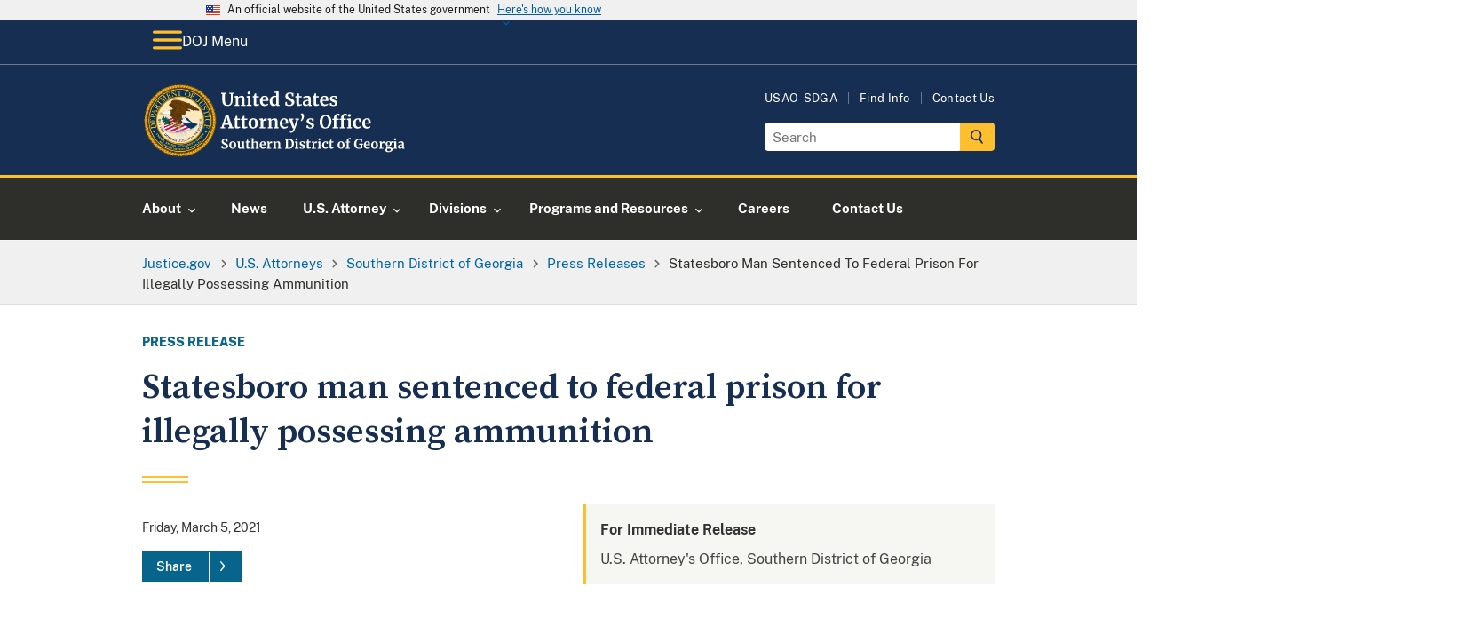

--- FILE ---
content_type: image/svg+xml
request_url: https://www.justice.gov/d9/2022-12/doj-usao-logo-sdga.svg
body_size: 40851
content:
<?xml version="1.0" encoding="UTF-8"?><svg id="USAO_Logos" xmlns="http://www.w3.org/2000/svg" xmlns:xlink="http://www.w3.org/1999/xlink" viewBox="0 0 331.93 91.32"><defs><style>.cls-1{fill:#fff;}</style></defs><g><path class="cls-1" d="M101.31,81.54c-.46-.1-.97-.22-1.54-.38-.37-.11-.62-.17-.75-.18l.14-2.96h1.3l.35,2.06c.14,.15,.39,.28,.74,.4,.36,.12,.77,.18,1.22,.18,.71,0,1.25-.16,1.61-.47s.54-.75,.54-1.32c0-.37-.11-.7-.32-.97s-.51-.52-.88-.74c-.37-.22-.89-.47-1.54-.76-.89-.41-1.62-.89-2.2-1.45-.58-.56-.87-1.32-.87-2.28,0-.6,.15-1.14,.46-1.62,.31-.49,.77-.87,1.38-1.15s1.36-.42,2.25-.42c.52,0,.98,.04,1.38,.11,.4,.07,.83,.18,1.3,.3,.28,.08,.49,.12,.62,.14l-.1,2.8h-1.28l-.34-1.97c-.1-.1-.29-.19-.58-.28s-.61-.14-.96-.14c-.64,0-1.12,.15-1.45,.44-.33,.29-.49,.69-.49,1.18,0,.39,.12,.74,.36,1.02,.24,.29,.53,.53,.87,.73s.88,.48,1.62,.84c.6,.29,1.11,.57,1.54,.85,.43,.28,.79,.64,1.1,1.08,.31,.44,.46,.96,.46,1.56s-.15,1.15-.44,1.68c-.29,.53-.77,.98-1.44,1.33-.67,.35-1.52,.53-2.55,.53-.58,0-1.09-.05-1.55-.14Z"/><path class="cls-1" d="M109.2,74.51c.4-.7,.94-1.23,1.61-1.59,.67-.36,1.4-.54,2.19-.54,1.34,0,2.38,.41,3.11,1.24s1.1,1.95,1.1,3.37c0,1.01-.2,1.88-.6,2.58-.4,.71-.93,1.24-1.6,1.58-.67,.35-1.4,.52-2.2,.52-1.33,0-2.37-.41-3.1-1.24-.74-.83-1.1-1.95-1.1-3.37,0-1,.2-1.86,.6-2.56Zm5.54,2.64c0-1.22-.14-2.14-.43-2.78s-.76-.95-1.41-.95c-1.24,0-1.86,1.16-1.86,3.49,0,1.22,.15,2.14,.46,2.78s.78,.95,1.43,.95c1.21,0,1.81-1.16,1.81-3.49Z"/><path class="cls-1" d="M125.24,81.44c-.16-.15-.24-.37-.24-.67v-.43c-.29,.35-.69,.66-1.22,.94s-1.05,.41-1.57,.41c-1.02,0-1.75-.26-2.19-.79-.44-.53-.66-1.4-.66-2.62v-4.51l-.8-.22v-.91l2.72-.21h.02l.32,.22v5.63c0,.78,.1,1.32,.29,1.63,.19,.31,.55,.46,1.07,.46,.63,0,1.22-.25,1.76-.74v-5.87l-1.07-.24v-.9l2.9-.21h.03l.38,.22v7.87h.9l-.02,.91s-.24,.05-.59,.13c-.35,.07-.77,.11-1.26,.11-.35,0-.61-.07-.77-.22Z"/><path class="cls-1" d="M130.35,81.18c-.32-.31-.48-.8-.48-1.47v-5.87h-1.04v-.83c.09-.03,.24-.09,.46-.17,.22-.08,.39-.15,.51-.2,.18-.14,.34-.38,.46-.72,.1-.22,.27-.78,.53-1.66h1.28l.06,2.35h2.45v1.23h-2.43v4.5c0,.6,.02,1.02,.05,1.26,.03,.25,.1,.4,.21,.47,.11,.07,.29,.1,.56,.1s.54-.03,.83-.09,.53-.13,.72-.22l.3,.9c-.3,.22-.74,.43-1.31,.61-.58,.18-1.14,.27-1.68,.27-.67,0-1.17-.15-1.49-.46Z"/><path class="cls-1" d="M136.56,69.81l-1.22-.21v-.86l2.98-.35h.05l.42,.3,.02,3.57-.11,1.39c.33-.3,.78-.58,1.35-.83,.57-.26,1.17-.38,1.8-.38,.67,0,1.19,.13,1.57,.38s.63,.63,.78,1.14c.15,.51,.22,1.19,.22,2.05v4.4l1.02,.14v.96h-4.21v-.96l.93-.14v-4.4c0-.55-.04-.99-.11-1.3-.07-.31-.21-.54-.41-.69s-.49-.22-.87-.22c-.33,0-.67,.08-1.02,.23-.35,.15-.65,.34-.92,.55v5.82l.98,.14v.96h-4.14v-.96l.9-.13v-10.61Z"/><path class="cls-1" d="M147.54,80.44c-.69-.83-1.03-1.95-1.03-3.38,0-.96,.18-1.79,.54-2.5,.36-.7,.86-1.24,1.51-1.62,.65-.37,1.4-.56,2.26-.56,1.07,0,1.89,.28,2.46,.84,.58,.56,.87,1.36,.9,2.39,0,.7-.04,1.23-.13,1.57h-5.2c.04,.97,.27,1.73,.69,2.26,.42,.54,1.01,.81,1.78,.81,.42,0,.85-.07,1.29-.21,.44-.14,.79-.3,1.05-.5l.4,.88c-.29,.31-.75,.59-1.4,.86s-1.3,.39-1.96,.39c-1.41,0-2.46-.41-3.14-1.24Zm4.39-4.22c.02-.3,.03-.53,.03-.69,0-1.42-.48-2.13-1.42-2.13-.52,0-.93,.21-1.22,.62s-.45,1.15-.48,2.19h3.09Z"/><path class="cls-1" d="M155.58,80.56l1.06-.13v-6.3l-1.02-.29v-1.1l2.48-.34h.05l.4,.32v.35l-.05,1.3h.05c.07-.21,.25-.48,.53-.79,.28-.31,.63-.59,1.05-.83,.42-.24,.88-.36,1.37-.36,.23,0,.44,.03,.61,.1v2.4c-.32-.22-.71-.34-1.17-.34-.78,0-1.46,.21-2.03,.62v5.25l1.86,.14v.94h-5.17v-.94Z"/><path class="cls-1" d="M164.14,74.13l-1.02-.29v-1.1l2.66-.34h.05l.4,.32v.62l-.02,.38c.37-.35,.86-.66,1.46-.91,.6-.26,1.2-.38,1.81-.38,.65,0,1.16,.12,1.53,.36,.37,.24,.63,.62,.79,1.13,.16,.51,.24,1.21,.24,2.08v4.42l.98,.13v.96h-4.13v-.96l.86-.13v-4.42c0-.55-.04-.99-.11-1.3-.07-.31-.21-.54-.41-.69s-.48-.22-.84-.22c-.61,0-1.26,.26-1.95,.78v5.82l.96,.14v.96h-4.18v-.96l.93-.14v-6.27Z"/><path class="cls-1" d="M179.36,70.82l-1.2-.21v-.99h2.34c.35,0,.83-.02,1.42-.06,.14-.01,.35-.02,.63-.03,.28-.01,.54-.02,.76-.02,1.96,0,3.43,.49,4.41,1.47s1.46,2.37,1.46,4.18c0,1.26-.24,2.38-.73,3.36-.49,.98-1.18,1.75-2.07,2.3s-1.94,.82-3.14,.82c-.31,0-.79-.02-1.46-.06-.62-.04-1.04-.06-1.26-.06h-2.43v-.96l1.26-.16v-9.57Zm3.84,9.76c1.07-.02,1.9-.45,2.51-1.29,.61-.84,.91-2.09,.91-3.77s-.3-2.82-.9-3.69-1.53-1.3-2.78-1.3c-.27,0-.52,.02-.76,.05-.24,.03-.41,.05-.5,.06v9.79c.36,.1,.87,.14,1.52,.14Z"/><path class="cls-1" d="M191.55,74.13l-1.14-.3v-1.07l2.93-.35h.03l.45,.32v7.7l1.07,.13v.96h-4.46v-.96l1.12-.14v-6.27Zm-.06-3.31c-.22-.22-.34-.51-.34-.86,0-.41,.13-.74,.38-1.01,.26-.27,.6-.4,1.02-.4s.75,.11,.98,.34c.22,.23,.34,.52,.34,.86,0,.43-.13,.77-.38,1.02-.26,.26-.61,.38-1.07,.38h-.02c-.38,0-.69-.11-.91-.34Z"/><path class="cls-1" d="M197.95,80.19c.08,.13,.28,.25,.58,.36,.3,.11,.61,.17,.92,.17,.5,0,.88-.1,1.13-.31s.38-.48,.38-.82-.15-.64-.46-.86c-.31-.22-.83-.49-1.57-.81l-.45-.19c-.74-.31-1.29-.68-1.65-1.12-.36-.44-.54-1-.54-1.7,0-.48,.14-.91,.43-1.29,.29-.38,.69-.67,1.22-.89,.52-.21,1.13-.32,1.81-.32,.5,0,.93,.03,1.29,.1,.36,.06,.73,.15,1.13,.26,.21,.07,.37,.12,.48,.13v2.1h-1.26l-.37-1.22c-.06-.11-.21-.2-.43-.29-.22-.08-.48-.13-.77-.13-.44,0-.79,.09-1.05,.28-.26,.19-.39,.45-.39,.78,0,.3,.09,.55,.27,.74,.18,.2,.38,.35,.59,.46,.21,.11,.61,.28,1.18,.53s1.05,.48,1.43,.7c.38,.22,.69,.51,.94,.87,.25,.36,.38,.79,.38,1.3,0,.79-.31,1.43-.93,1.92-.62,.49-1.51,.74-2.67,.74-.54,0-1.03-.05-1.46-.14-.43-.1-.93-.22-1.5-.38l-.35-.11v-2.11h1.33l.37,1.26Z"/><path class="cls-1" d="M205.8,81.18c-.32-.31-.48-.8-.48-1.47v-5.87h-1.04v-.83c.09-.03,.24-.09,.46-.17,.22-.08,.39-.15,.51-.2,.18-.14,.34-.38,.46-.72,.1-.22,.27-.78,.53-1.66h1.28l.06,2.35h2.45v1.23h-2.43v4.5c0,.6,.02,1.02,.05,1.26,.03,.25,.1,.4,.21,.47,.11,.07,.29,.1,.56,.1s.54-.03,.83-.09,.53-.13,.72-.22l.3,.9c-.3,.22-.74,.43-1.31,.61-.58,.18-1.14,.27-1.68,.27-.67,0-1.17-.15-1.49-.46Z"/><path class="cls-1" d="M211.26,80.56l1.06-.13v-6.3l-1.02-.29v-1.1l2.48-.34h.05l.4,.32v.35l-.05,1.3h.05c.07-.21,.25-.48,.53-.79,.28-.31,.63-.59,1.05-.83,.42-.24,.88-.36,1.37-.36,.23,0,.44,.03,.61,.1v2.4c-.32-.22-.71-.34-1.17-.34-.78,0-1.46,.21-2.03,.62v5.25l1.86,.14v.94h-5.17v-.94Z"/><path class="cls-1" d="M219.98,74.13l-1.14-.3v-1.07l2.93-.35h.03l.45,.32v7.7l1.07,.13v.96h-4.46v-.96l1.12-.14v-6.27Zm-.06-3.31c-.22-.22-.34-.51-.34-.86,0-.41,.13-.74,.38-1.01,.26-.27,.6-.4,1.02-.4s.75,.11,.98,.34c.22,.23,.34,.52,.34,.86,0,.43-.13,.77-.38,1.02-.26,.26-.61,.38-1.07,.38h-.02c-.38,0-.69-.11-.91-.34Z"/><path class="cls-1" d="M224.95,74.66c.37-.71,.9-1.27,1.58-1.67s1.49-.6,2.41-.6c.43,0,.79,.03,1.1,.1,.31,.06,.66,.15,1.04,.26l.46,.13-.1,2.74h-1.39l-.4-1.76c-.06-.28-.38-.42-.94-.42-.6,0-1.06,.26-1.4,.78s-.51,1.34-.52,2.45c0,1.17,.2,2.07,.61,2.7,.41,.62,.94,.94,1.62,.94,.81,0,1.56-.22,2.24-.66l.37,.83c-.28,.3-.7,.58-1.27,.83-.57,.26-1.19,.38-1.85,.38-1.37,0-2.39-.42-3.08-1.26s-1.03-1.95-1.03-3.31c0-.92,.18-1.73,.55-2.45Z"/><path class="cls-1" d="M234.23,81.18c-.32-.31-.48-.8-.48-1.47v-5.87h-1.04v-.83c.09-.03,.24-.09,.46-.17,.22-.08,.39-.15,.51-.2,.18-.14,.34-.38,.46-.72,.1-.22,.27-.78,.53-1.66h1.28l.06,2.35h2.45v1.23h-2.43v4.5c0,.6,.02,1.02,.05,1.26,.03,.25,.1,.4,.21,.47,.11,.07,.29,.1,.56,.1s.54-.03,.83-.09,.53-.13,.72-.22l.3,.9c-.3,.22-.74,.43-1.31,.61-.58,.18-1.14,.27-1.68,.27-.67,0-1.17-.15-1.49-.46Z"/><path class="cls-1" d="M244.21,74.51c.4-.7,.94-1.23,1.61-1.59,.67-.36,1.4-.54,2.19-.54,1.34,0,2.38,.41,3.11,1.24s1.1,1.95,1.1,3.37c0,1.01-.2,1.88-.6,2.58-.4,.71-.93,1.24-1.6,1.58-.67,.35-1.4,.52-2.2,.52-1.33,0-2.37-.41-3.1-1.24-.74-.83-1.1-1.95-1.1-3.37,0-1,.2-1.86,.6-2.56Zm5.54,2.64c0-1.22-.14-2.14-.43-2.78s-.76-.95-1.41-.95c-1.24,0-1.86,1.16-1.86,3.49,0,1.22,.15,2.14,.46,2.78s.78,.95,1.43,.95c1.21,0,1.81-1.16,1.81-3.49Z"/><path class="cls-1" d="M254.91,73.86h-1.34v-.9l1.34-.32v-.7c0-.69,.18-1.33,.55-1.9,.37-.58,.86-1.03,1.48-1.37s1.27-.5,1.97-.5c.36,0,.7,.05,1.02,.16v2.05c-.11-.11-.32-.21-.63-.32-.31-.11-.64-.16-.98-.16-.42,0-.71,.1-.89,.31-.18,.21-.26,.56-.26,1.06v1.36h2.03v1.23h-2.03v6.56l1.68,.13v.96h-5.2v-.96l1.26-.14v-6.54Z"/><path class="cls-1" d="M266.8,80.9c-.85-.52-1.49-1.23-1.93-2.14s-.66-1.93-.66-3.07c0-1.31,.25-2.44,.76-3.38,.51-.94,1.22-1.65,2.15-2.13,.93-.48,2.01-.72,3.25-.72,1.16,0,2.47,.17,3.92,.5l-.18,2.98h-1.62l-.43-2.05c-.11-.11-.31-.21-.61-.3-.3-.09-.69-.14-1.17-.14-1.05,0-1.87,.42-2.46,1.27-.6,.85-.9,2.07-.9,3.67s.26,2.83,.77,3.8c.51,.97,1.29,1.45,2.34,1.45,.43,0,.83-.05,1.2-.16,.37-.11,.66-.25,.85-.42v-3.44l-1.7-.16v-1.07h4.86v1.07l-.85,.14v4.24c-.22,.01-.63,.1-1.22,.27-.68,.18-1.27,.32-1.75,.41-.49,.09-1.02,.14-1.61,.14-1.17,0-2.18-.26-3.03-.78Z"/><path class="cls-1" d="M277.3,80.44c-.69-.83-1.03-1.95-1.03-3.38,0-.96,.18-1.79,.54-2.5,.36-.7,.86-1.24,1.51-1.62,.65-.37,1.4-.56,2.26-.56,1.07,0,1.89,.28,2.46,.84,.58,.56,.87,1.36,.9,2.39,0,.7-.04,1.23-.13,1.57h-5.2c.04,.97,.27,1.73,.69,2.26,.42,.54,1.01,.81,1.78,.81,.42,0,.85-.07,1.29-.21,.44-.14,.79-.3,1.05-.5l.4,.88c-.29,.31-.75,.59-1.4,.86s-1.3,.39-1.96,.39c-1.41,0-2.46-.41-3.14-1.24Zm4.39-4.22c.02-.3,.03-.53,.03-.69,0-1.42-.48-2.13-1.42-2.13-.52,0-.93,.21-1.22,.62s-.45,1.15-.48,2.19h3.09Z"/><path class="cls-1" d="M285.94,74.51c.4-.7,.94-1.23,1.61-1.59,.67-.36,1.4-.54,2.19-.54,1.34,0,2.38,.41,3.11,1.24s1.1,1.95,1.1,3.37c0,1.01-.2,1.88-.6,2.58-.4,.71-.93,1.24-1.6,1.58-.67,.35-1.4,.52-2.2,.52-1.33,0-2.37-.41-3.1-1.24-.74-.83-1.1-1.95-1.1-3.37,0-1,.2-1.86,.6-2.56Zm5.54,2.64c0-1.22-.14-2.14-.43-2.78s-.76-.95-1.41-.95c-1.24,0-1.86,1.16-1.86,3.49,0,1.22,.15,2.14,.46,2.78s.78,.95,1.43,.95c1.21,0,1.81-1.16,1.81-3.49Z"/><path class="cls-1" d="M295.53,80.56l1.06-.13v-6.3l-1.02-.29v-1.1l2.48-.34h.05l.4,.32v.35l-.05,1.3h.05c.07-.21,.25-.48,.53-.79,.28-.31,.63-.59,1.05-.83,.42-.24,.88-.36,1.37-.36,.23,0,.44,.03,.61,.1v2.4c-.32-.22-.71-.34-1.17-.34-.78,0-1.46,.21-2.03,.62v5.25l1.86,.14v.94h-5.17v-.94Z"/><path class="cls-1" d="M303.96,85.15c-.64-.45-.96-1.06-.96-1.82,0-.44,.15-.85,.44-1.24,.29-.39,.65-.68,1.06-.87-.49-.29-.74-.75-.74-1.38,0-.36,.12-.71,.35-1.03,.23-.33,.54-.58,.91-.76-.59-.22-1.02-.57-1.31-1.02s-.43-1-.43-1.63,.18-1.14,.54-1.59c.36-.45,.84-.8,1.44-1.05,.6-.25,1.26-.37,1.96-.37,1.25,0,2.18,.24,2.78,.72,.14-.18,.37-.35,.7-.51,.33-.16,.67-.24,1.02-.24h.56v1.74h-1.65c.16,.34,.24,.7,.24,1.09,.01,.97-.33,1.75-1.02,2.33-.69,.58-1.64,.87-2.85,.87-.5,0-.92-.04-1.26-.11-.11,.14-.19,.29-.25,.44-.06,.15-.09,.29-.09,.41,0,.35,.12,.59,.38,.72,.25,.13,.7,.19,1.35,.19h1.71c2.18,0,3.26,.79,3.26,2.37,0,.66-.24,1.25-.7,1.78-.47,.52-1.09,.93-1.87,1.22-.78,.29-1.61,.43-2.48,.43-1.43,0-2.46-.22-3.1-.67Zm5.09-.92c.49-.33,.74-.78,.74-1.35,0-.46-.12-.79-.36-.99s-.67-.3-1.29-.3h-1.74c-.27,0-.51-.02-.74-.05-.29,.38-.43,.84-.43,1.38,0,.59,.16,1.03,.48,1.34,.32,.31,.85,.46,1.6,.46,.67,0,1.25-.16,1.74-.49Zm-.38-8.87c0-.69-.13-1.2-.38-1.53-.25-.33-.63-.49-1.14-.49s-.89,.16-1.16,.49c-.27,.33-.41,.81-.41,1.46,0,1.4,.53,2.1,1.6,2.1,.99,0,1.49-.68,1.49-2.03Z"/><path class="cls-1" d="M314.33,74.13l-1.14-.3v-1.07l2.93-.35h.03l.45,.32v7.7l1.07,.13v.96h-4.46v-.96l1.12-.14v-6.27Zm-.06-3.31c-.22-.22-.34-.51-.34-.86,0-.41,.13-.74,.38-1.01s.6-.4,1.02-.4,.75,.11,.98,.34c.22,.23,.34,.52,.34,.86,0,.43-.13,.77-.38,1.02-.26,.26-.61,.38-1.07,.38h-.02c-.38,0-.69-.11-.91-.34Z"/><path class="cls-1" d="M320.24,76.82c.98-.49,2.24-.74,3.78-.75v-.37c0-.44-.05-.78-.14-1.02-.09-.25-.26-.43-.5-.55s-.59-.18-1.05-.18c-.52,0-.99,.07-1.41,.2-.42,.13-.85,.31-1.3,.52l-.5-1.02c.16-.14,.43-.3,.81-.5,.38-.19,.83-.36,1.35-.5,.52-.14,1.06-.22,1.62-.22,.82,0,1.46,.11,1.93,.32s.8,.55,1,1.02c.2,.47,.3,1.1,.3,1.89v4.9h.86v.9c-.21,.05-.52,.11-.91,.16-.39,.05-.74,.08-1.04,.08-.36,0-.61-.05-.73-.16-.12-.11-.18-.33-.18-.66v-.43c-.29,.32-.66,.61-1.12,.86s-.98,.38-1.55,.38c-.49,0-.94-.1-1.35-.31-.41-.21-.74-.51-.98-.91-.25-.4-.37-.88-.37-1.45,0-.97,.49-1.7,1.46-2.19Zm3.03,3.34c.29-.13,.54-.3,.75-.49v-2.62c-.96,0-1.68,.16-2.15,.49-.47,.33-.71,.74-.71,1.26s.12,.9,.36,1.17,.57,.4,.98,.4c.22,0,.48-.07,.77-.2Z"/></g><g><path class="cls-1" d="M101.61,26.67c-1.09-1.11-1.63-2.87-1.63-5.26v-7.94l-1.45-.29v-1.36h6.64v1.36l-1.87,.31v8.21c0,3.49,1.24,5.24,3.72,5.24,1.22,0,2.12-.45,2.71-1.35,.59-.9,.88-2.17,.88-3.79V13.49l-1.89-.31v-1.36h5.5v1.36l-1.5,.29v8.14c0,2.29-.55,3.98-1.66,5.08s-2.6,1.65-4.48,1.65c-2.23,0-3.89-.56-4.97-1.67Z"/><path class="cls-1" d="M116.68,18.02l-1.41-.4v-1.52l3.65-.46h.07l.55,.44v.86l-.02,.53c.51-.48,1.18-.9,2-1.25,.82-.35,1.65-.53,2.49-.53,.89,0,1.6,.17,2.1,.5s.87,.85,1.09,1.55c.22,.7,.33,1.66,.33,2.86v6.07l1.34,.18v1.32h-5.68v-1.32l1.19-.18v-6.07c0-.76-.05-1.36-.15-1.79-.1-.43-.29-.75-.56-.95-.27-.2-.66-.3-1.16-.3-.84,0-1.73,.36-2.68,1.08v8.01l1.32,.2v1.32h-5.74v-1.32l1.28-.2v-8.62Z"/><path class="cls-1" d="M131.88,18.02l-1.56-.42v-1.47l4.03-.48h.04l.62,.44v10.58l1.47,.18v1.32h-6.14v-1.32l1.54-.2v-8.62Zm-.09-4.55c-.31-.31-.46-.7-.46-1.19,0-.56,.18-1.02,.53-1.39,.35-.37,.82-.55,1.41-.55s1.03,.16,1.34,.47c.31,.32,.46,.71,.46,1.18,0,.59-.18,1.06-.53,1.41-.35,.35-.84,.53-1.47,.53h-.02c-.53,0-.95-.15-1.25-.46Z"/><path class="cls-1" d="M139.71,27.73c-.44-.43-.66-1.1-.66-2.02v-8.07h-1.43v-1.14c.12-.04,.33-.12,.64-.23s.54-.2,.7-.27c.25-.19,.46-.52,.64-.99,.13-.31,.37-1.07,.73-2.29h1.76l.09,3.23h3.37v1.69h-3.34v6.18c0,.82,.02,1.4,.07,1.74,.04,.34,.14,.55,.29,.65,.15,.1,.4,.14,.77,.14s.75-.04,1.14-.12,.73-.18,.99-.3l.42,1.23c-.41,.31-1.01,.59-1.8,.84-.79,.25-1.56,.37-2.31,.37-.92,0-1.61-.21-2.05-.64Z"/><path class="cls-1" d="M148.26,26.7c-.95-1.14-1.42-2.69-1.42-4.65,0-1.32,.25-2.46,.74-3.43,.49-.97,1.18-1.71,2.08-2.22,.89-.51,1.93-.77,3.1-.77,1.47,0,2.6,.39,3.39,1.16,.79,.77,1.2,1.87,1.23,3.29,0,.97-.06,1.69-.18,2.16h-7.15c.06,1.33,.37,2.37,.95,3.11,.57,.74,1.39,1.11,2.44,1.11,.57,0,1.16-.1,1.77-.29,.61-.19,1.09-.42,1.44-.68l.55,1.21c-.4,.43-1.04,.82-1.92,1.18-.89,.36-1.79,.54-2.69,.54-1.94,0-3.38-.57-4.32-1.71Zm6.04-5.8c.03-.41,.04-.73,.04-.95,0-1.95-.65-2.93-1.96-2.93-.72,0-1.28,.29-1.67,.86-.4,.57-.62,1.58-.66,3.01h4.25Z"/><path class="cls-1" d="M161.29,27.76c-.72-.43-1.29-1.1-1.72-2.01-.43-.91-.64-2.05-.64-3.41,0-1.23,.25-2.36,.76-3.38,.51-1.02,1.25-1.83,2.23-2.43,.98-.6,2.16-.9,3.54-.9,.56,0,1.08,.06,1.58,.18v-3.72l-2.16-.31v-1.21l4.53-.44h.07l.62,.46V26.82h1.19v1.25c-1.06,.22-1.93,.33-2.62,.33-.47,0-.8-.08-1-.23-.2-.15-.3-.46-.3-.91v-.62c-.38,.51-.9,.94-1.56,1.27-.66,.33-1.36,.5-2.09,.5-.91,0-1.72-.22-2.44-.65Zm4.87-1.47c.37-.2,.67-.44,.89-.72v-8.01c-.1-.15-.32-.27-.65-.37-.33-.1-.69-.15-1.07-.15-.94,0-1.69,.41-2.25,1.22-.56,.81-.85,2.12-.85,3.91,0,1.5,.24,2.61,.73,3.33s1.12,1.09,1.91,1.09c.48,0,.91-.1,1.29-.3Z"/><path class="cls-1" d="M181.53,28.21c-.63-.13-1.33-.31-2.11-.53-.51-.15-.86-.23-1.03-.24l.2-4.07h1.78l.48,2.84c.19,.21,.53,.39,1.02,.55,.49,.16,1.05,.24,1.68,.24,.98,0,1.72-.22,2.21-.65s.74-1.04,.74-1.81c0-.51-.15-.96-.44-1.33-.29-.37-.7-.71-1.21-1.01-.51-.3-1.22-.65-2.11-1.04-1.22-.56-2.23-1.22-3.02-1.99s-1.2-1.82-1.2-3.14c0-.82,.21-1.57,.64-2.23s1.06-1.2,1.9-1.58,1.87-.58,3.09-.58c.72,0,1.35,.05,1.9,.15,.55,.1,1.15,.24,1.79,.42,.38,.1,.67,.17,.86,.2l-.13,3.85h-1.76l-.46-2.71c-.13-.13-.4-.26-.79-.39-.4-.12-.84-.19-1.32-.19-.88,0-1.54,.2-1.99,.6-.45,.4-.67,.94-.67,1.62,0,.54,.17,1.01,.5,1.41s.73,.73,1.2,1c.47,.27,1.21,.66,2.22,1.15,.82,.4,1.53,.78,2.11,1.17,.59,.38,1.09,.88,1.52,1.48,.42,.61,.64,1.32,.64,2.15s-.2,1.58-.6,2.31-1.06,1.34-1.98,1.83c-.92,.48-2.09,.73-3.51,.73-.79,0-1.5-.07-2.13-.2Z"/><path class="cls-1" d="M193.04,27.73c-.44-.43-.66-1.1-.66-2.02v-8.07h-1.43v-1.14c.12-.04,.33-.12,.64-.23s.54-.2,.7-.27c.25-.19,.46-.52,.64-.99,.13-.31,.37-1.07,.73-2.29h1.76l.09,3.23h3.37v1.69h-3.34v6.18c0,.82,.02,1.4,.07,1.74,.04,.34,.14,.55,.29,.65,.15,.1,.4,.14,.77,.14s.75-.04,1.14-.12,.73-.18,.99-.3l.42,1.23c-.41,.31-1.01,.59-1.8,.84-.79,.25-1.56,.37-2.31,.37-.92,0-1.61-.21-2.05-.64Z"/><path class="cls-1" d="M202.13,21.72c1.34-.67,3.08-1.02,5.2-1.03v-.51c0-.6-.06-1.07-.19-1.41s-.35-.59-.68-.76c-.33-.17-.81-.25-1.44-.25-.72,0-1.36,.09-1.94,.27-.57,.18-1.17,.42-1.78,.71l-.68-1.41c.22-.19,.59-.42,1.11-.68,.52-.26,1.14-.5,1.86-.69,.72-.2,1.46-.3,2.22-.3,1.13,0,2.01,.15,2.65,.44,.64,.29,1.1,.76,1.38,1.41,.28,.65,.42,1.51,.42,2.6v6.73h1.19v1.23c-.29,.07-.71,.15-1.25,.22-.54,.07-1.02,.11-1.43,.11-.5,0-.83-.07-1-.22-.17-.15-.25-.45-.25-.9v-.59c-.4,.44-.91,.84-1.54,1.19-.63,.35-1.34,.53-2.13,.53-.67,0-1.29-.14-1.86-.43-.56-.29-1.02-.7-1.35-1.25-.34-.55-.51-1.21-.51-1.99,0-1.33,.67-2.34,2.01-3.01Zm4.17,4.59c.4-.18,.74-.41,1.03-.67v-3.61c-1.32,0-2.31,.22-2.96,.67-.65,.45-.98,1.02-.98,1.73s.17,1.24,.5,1.61,.78,.55,1.35,.55c.31,0,.66-.09,1.06-.27Z"/><path class="cls-1" d="M214.46,27.73c-.44-.43-.66-1.1-.66-2.02v-8.07h-1.43v-1.14c.12-.04,.33-.12,.64-.23s.54-.2,.7-.27c.25-.19,.46-.52,.64-.99,.13-.31,.37-1.07,.73-2.29h1.76l.09,3.23h3.37v1.69h-3.34v6.18c0,.82,.02,1.4,.07,1.74,.04,.34,.14,.55,.29,.65,.15,.1,.4,.14,.77,.14s.75-.04,1.14-.12,.73-.18,.99-.3l.42,1.23c-.41,.31-1.01,.59-1.8,.84-.79,.25-1.56,.37-2.31,.37-.92,0-1.61-.21-2.05-.64Z"/><path class="cls-1" d="M223.01,26.7c-.95-1.14-1.42-2.69-1.42-4.65,0-1.32,.25-2.46,.74-3.43,.49-.97,1.18-1.71,2.08-2.22,.89-.51,1.93-.77,3.1-.77,1.47,0,2.6,.39,3.39,1.16,.79,.77,1.2,1.87,1.23,3.29,0,.97-.06,1.69-.18,2.16h-7.15c.06,1.33,.37,2.37,.95,3.11,.57,.74,1.39,1.11,2.44,1.11,.57,0,1.16-.1,1.77-.29,.61-.19,1.09-.42,1.44-.68l.55,1.21c-.4,.43-1.04,.82-1.92,1.18-.89,.36-1.79,.54-2.69,.54-1.94,0-3.38-.57-4.32-1.71Zm6.04-5.8c.03-.41,.04-.73,.04-.95,0-1.95-.65-2.93-1.96-2.93-.72,0-1.28,.29-1.67,.86-.4,.57-.62,1.58-.66,3.01h4.25Z"/><path class="cls-1" d="M236.33,26.36c.12,.18,.38,.34,.8,.5,.42,.15,.84,.23,1.27,.23,.69,0,1.21-.14,1.55-.43,.34-.29,.52-.66,.52-1.13s-.21-.88-.64-1.18c-.43-.3-1.14-.67-2.16-1.11l-.62-.26c-1.01-.43-1.77-.94-2.27-1.54-.5-.6-.75-1.38-.75-2.33,0-.66,.2-1.25,.59-1.77s.95-.93,1.67-1.22c.72-.29,1.55-.44,2.49-.44,.69,0,1.28,.04,1.77,.13,.49,.09,1.01,.21,1.55,.35,.29,.1,.51,.16,.66,.18v2.88h-1.74l-.51-1.67c-.09-.15-.29-.28-.59-.4-.31-.12-.66-.18-1.06-.18-.6,0-1.08,.13-1.44,.39-.36,.26-.54,.61-.54,1.07,0,.41,.12,.75,.37,1.02,.25,.27,.52,.48,.81,.63,.29,.15,.84,.39,1.63,.73,.79,.34,1.45,.66,1.97,.97,.52,.31,.95,.71,1.3,1.2,.34,.49,.52,1.09,.52,1.79,0,1.09-.43,1.97-1.28,2.64-.85,.67-2.08,1.01-3.67,1.01-.75,0-1.42-.07-2.01-.2-.59-.13-1.28-.31-2.06-.53l-.48-.15v-2.9h1.83l.51,1.74Z"/><path class="cls-1" d="M104.11,39.73h3.37l5.08,14.89,1.28,.22v1.32h-6.49v-1.32l1.65-.22-.86-2.86h-5.7l-.86,2.88,1.78,.2v1.32h-5.61l-.02-1.32,1.32-.22,5.06-14.89Zm1.52,3.72l-.4-1.72-.42,1.74-1.96,6.75h4.84l-2.07-6.78Z"/><path class="cls-1" d="M116.19,55.73c-.44-.43-.66-1.1-.66-2.02v-8.07h-1.43v-1.14c.12-.04,.33-.12,.64-.23s.54-.2,.7-.27c.25-.19,.46-.52,.64-.99,.13-.31,.37-1.07,.73-2.29h1.76l.09,3.23h3.37v1.69h-3.34v6.18c0,.82,.02,1.4,.07,1.74,.04,.34,.14,.55,.29,.65,.15,.1,.4,.14,.77,.14s.75-.04,1.14-.12,.73-.18,.99-.3l.42,1.23c-.41,.31-1.01,.59-1.8,.84-.79,.25-1.56,.37-2.31,.37-.92,0-1.61-.21-2.05-.64Z"/><path class="cls-1" d="M125.17,55.73c-.44-.43-.66-1.1-.66-2.02v-8.07h-1.43v-1.14c.12-.04,.33-.12,.64-.23s.54-.2,.7-.27c.25-.19,.46-.52,.64-.99,.13-.31,.37-1.07,.73-2.29h1.76l.09,3.23h3.37v1.69h-3.34v6.18c0,.82,.02,1.4,.07,1.74,.04,.34,.14,.55,.29,.65,.15,.1,.4,.14,.77,.14s.75-.04,1.14-.12,.73-.18,.99-.3l.42,1.23c-.41,.31-1.01,.59-1.8,.84-.79,.25-1.56,.37-2.31,.37-.92,0-1.61-.21-2.05-.64Z"/><path class="cls-1" d="M133.32,46.55c.55-.97,1.29-1.7,2.21-2.19,.92-.49,1.93-.74,3.01-.74,1.85,0,3.27,.57,4.28,1.71s1.51,2.68,1.51,4.63c0,1.39-.28,2.58-.83,3.55-.55,.98-1.28,1.7-2.2,2.18-.92,.48-1.92,.72-3.02,.72-1.83,0-3.26-.57-4.27-1.71-1.01-1.14-1.52-2.68-1.52-4.63,0-1.38,.27-2.55,.82-3.52Zm7.62,3.63c0-1.67-.2-2.94-.59-3.82s-1.04-1.31-1.94-1.31c-1.7,0-2.55,1.6-2.55,4.8,0,1.67,.21,2.94,.63,3.82,.42,.87,1.07,1.31,1.97,1.31,1.66,0,2.49-1.6,2.49-4.8Z"/><path class="cls-1" d="M146.33,54.87l1.45-.18v-8.67l-1.41-.4v-1.52l3.41-.46h.07l.55,.44v.48l-.07,1.78h.07c.1-.29,.34-.66,.73-1.09,.38-.43,.86-.81,1.44-1.14,.58-.33,1.21-.5,1.88-.5,.32,0,.6,.04,.84,.13v3.3c-.44-.31-.98-.46-1.61-.46-1.07,0-2,.29-2.79,.86v7.22l2.55,.2v1.3h-7.11v-1.3Z"/><path class="cls-1" d="M157.92,46.02l-1.41-.4v-1.52l3.65-.46h.07l.55,.44v.86l-.02,.53c.51-.48,1.18-.9,2-1.25,.82-.35,1.65-.53,2.49-.53,.89,0,1.6,.17,2.1,.5s.87,.85,1.09,1.55c.22,.7,.33,1.66,.33,2.86v6.07l1.34,.18v1.32h-5.68v-1.32l1.19-.18v-6.07c0-.76-.05-1.36-.15-1.79-.1-.43-.29-.75-.56-.95-.27-.2-.66-.3-1.16-.3-.84,0-1.73,.36-2.68,1.08v8.01l1.32,.2v1.32h-5.74v-1.32l1.28-.2v-8.62Z"/><path class="cls-1" d="M172.9,54.7c-.95-1.14-1.42-2.69-1.42-4.65,0-1.32,.25-2.46,.74-3.43,.49-.97,1.18-1.71,2.08-2.22,.89-.51,1.93-.77,3.1-.77,1.47,0,2.6,.39,3.39,1.16,.79,.77,1.2,1.87,1.23,3.29,0,.97-.06,1.69-.18,2.16h-7.15c.06,1.33,.37,2.37,.95,3.11,.57,.74,1.39,1.11,2.44,1.11,.57,0,1.16-.1,1.77-.29,.61-.19,1.09-.42,1.44-.68l.55,1.21c-.4,.43-1.04,.82-1.92,1.18-.89,.36-1.79,.54-2.69,.54-1.94,0-3.38-.57-4.32-1.71Zm6.04-5.8c.03-.41,.04-.73,.04-.95,0-1.95-.65-2.93-1.96-2.93-.72,0-1.28,.29-1.67,.86-.4,.57-.62,1.58-.66,3.01h4.25Z"/><path class="cls-1" d="M184.88,61.58c-.3-.04-.52-.1-.65-.15v-2.35c.1,.06,.31,.12,.62,.18,.31,.06,.59,.09,.84,.09,.73,0,1.34-.24,1.82-.73,.48-.48,.92-1.3,1.33-2.44h-1.19l-4.14-10.67-.99-.29v-1.28h6.05v1.28l-1.61,.26,1.96,6.09,.79,2.6,.68-2.6,1.8-6.09-1.39-.26v-1.28h4.77v1.28l-1.08,.26c-.81,2.46-1.61,4.84-2.4,7.13s-1.25,3.57-1.39,3.85c-.47,1.23-.92,2.21-1.34,2.95-.43,.73-.93,1.29-1.52,1.67-.59,.38-1.3,.57-2.13,.57-.26,0-.55-.02-.85-.07Z"/><path class="cls-1" d="M197.68,46.66v-.31c.18-.16,.38-.49,.63-.98,.24-.49,.45-1.07,.63-1.74s.26-1.32,.26-1.97c0-.19-.05-.36-.15-.51s-.26-.33-.46-.55c-.26-.26-.47-.51-.6-.73-.14-.22-.21-.51-.21-.86,0-.44,.14-.8,.43-1.08,.29-.28,.65-.42,1.09-.42s.84,.15,1.21,.46c.37,.31,.66,.72,.87,1.24,.21,.52,.32,1.09,.32,1.71,0,.97-.17,1.9-.52,2.81s-.77,1.67-1.28,2.31c-.51,.64-.98,1.07-1.42,1.31l-.79-.7Z"/><path class="cls-1" d="M207.31,54.36c.12,.18,.38,.34,.8,.5,.42,.15,.84,.23,1.27,.23,.69,0,1.21-.14,1.55-.43,.34-.29,.52-.66,.52-1.13s-.21-.88-.64-1.18c-.43-.3-1.14-.67-2.16-1.11l-.62-.26c-1.01-.43-1.77-.94-2.27-1.54-.5-.6-.75-1.38-.75-2.33,0-.66,.2-1.25,.59-1.77s.95-.93,1.67-1.22c.72-.29,1.55-.44,2.49-.44,.69,0,1.28,.04,1.77,.13,.49,.09,1.01,.21,1.55,.35,.29,.1,.51,.16,.66,.18v2.88h-1.74l-.51-1.67c-.09-.15-.29-.28-.59-.4-.31-.12-.66-.18-1.06-.18-.6,0-1.08,.13-1.44,.39-.36,.26-.54,.61-.54,1.07,0,.41,.12,.75,.37,1.02,.25,.27,.52,.48,.81,.63,.29,.15,.84,.39,1.63,.73,.79,.34,1.45,.66,1.97,.97,.52,.31,.95,.71,1.3,1.2,.34,.49,.52,1.09,.52,1.79,0,1.09-.43,1.97-1.28,2.64-.85,.67-2.08,1.01-3.67,1.01-.75,0-1.42-.07-2.01-.2-.59-.13-1.28-.31-2.06-.53l-.48-.15v-2.9h1.83l.51,1.74Z"/><path class="cls-1" d="M222.96,54.16c-1.19-1.5-1.78-3.53-1.78-6.12,0-1.69,.31-3.17,.94-4.44,.62-1.28,1.5-2.26,2.63-2.95,1.13-.69,2.43-1.03,3.89-1.03,2.42,0,4.23,.71,5.44,2.15,1.21,1.43,1.81,3.43,1.81,6,0,1.7-.32,3.21-.96,4.52-.64,1.31-1.53,2.33-2.67,3.05-1.14,.72-2.46,1.08-3.94,1.08-2.39,0-4.18-.75-5.37-2.24Zm2.77-11.42c-.67,1.19-1.01,2.95-1.01,5.28s.33,4.05,.98,5.25c.65,1.2,1.59,1.79,2.8,1.79s2.12-.63,2.79-1.88,1.01-3.06,1.01-5.42-.32-3.99-.97-5.12c-.65-1.12-1.58-1.68-2.79-1.68s-2.14,.59-2.82,1.78Z"/><path class="cls-1" d="M239.04,45.65h-1.85v-1.23l1.85-.44v-.97c0-.95,.25-1.83,.76-2.62s1.18-1.42,2.03-1.88c.85-.46,1.75-.69,2.71-.69,.5,0,.97,.07,1.41,.22v2.82c-.15-.15-.44-.29-.87-.44-.43-.15-.88-.22-1.35-.22-.57,0-.98,.14-1.22,.43-.24,.29-.36,.77-.36,1.46v1.87h2.79v1.69h-2.79v9.02l2.31,.18v1.32h-7.15v-1.32l1.74-.2v-9Zm8.98,0h-1.85v-1.23l1.85-.44v-.97c0-.95,.25-1.83,.76-2.62,.51-.79,1.18-1.42,2.03-1.88,.85-.46,1.75-.69,2.71-.69,.5,0,.97,.07,1.41,.22v2.82c-.15-.15-.44-.29-.87-.44-.43-.15-.88-.22-1.35-.22-.57,0-.98,.14-1.22,.43-.24,.29-.36,.77-.36,1.46v1.87h2.79v1.69h-2.79v9.02l2.31,.18v1.32h-7.15v-1.32l1.74-.2v-9Zm8.91,.37l-1.56-.42v-1.47l4.03-.48h.04l.62,.44v10.58l1.47,.18v1.32h-6.14v-1.32l1.54-.2v-8.62Zm-.09-4.55c-.31-.31-.46-.7-.46-1.19,0-.56,.18-1.02,.53-1.39,.35-.37,.82-.55,1.41-.55s1.03,.16,1.34,.47c.31,.32,.46,.71,.46,1.18,0,.59-.18,1.06-.53,1.41-.35,.35-.84,.53-1.47,.53h-.02c-.53,0-.95-.15-1.25-.46Z"/><path class="cls-1" d="M263.58,46.75c.51-.98,1.23-1.75,2.18-2.3,.95-.55,2.05-.83,3.31-.83,.59,0,1.09,.04,1.52,.13,.42,.09,.9,.21,1.43,.35l.64,.18-.13,3.76h-1.91l-.55-2.42c-.09-.38-.52-.57-1.3-.57-.82,0-1.46,.36-1.92,1.08-.46,.72-.7,1.84-.72,3.37,0,1.61,.28,2.85,.84,3.71s1.3,1.29,2.22,1.29c1.11,0,2.14-.3,3.08-.9l.51,1.14c-.38,.41-.96,.79-1.75,1.14s-1.63,.53-2.54,.53c-1.88,0-3.29-.58-4.23-1.74-.95-1.16-1.42-2.68-1.42-4.55,0-1.26,.25-2.38,.76-3.37Z"/><path class="cls-1" d="M275.74,54.7c-.95-1.14-1.42-2.69-1.42-4.65,0-1.32,.25-2.46,.74-3.43,.49-.97,1.18-1.71,2.08-2.22,.89-.51,1.93-.77,3.1-.77,1.47,0,2.6,.39,3.39,1.16,.79,.77,1.2,1.87,1.23,3.29,0,.97-.06,1.69-.18,2.16h-7.15c.06,1.33,.37,2.37,.95,3.11,.57,.74,1.39,1.11,2.44,1.11,.57,0,1.16-.1,1.77-.29,.61-.19,1.09-.42,1.44-.68l.55,1.21c-.4,.43-1.04,.82-1.92,1.18-.89,.36-1.79,.54-2.69,.54-1.94,0-3.38-.57-4.32-1.71Zm6.04-5.8c.03-.41,.04-.73,.04-.95,0-1.95-.65-2.93-1.96-2.93-.72,0-1.28,.29-1.67,.86-.4,.57-.62,1.58-.66,3.01h4.25Z"/></g><image width="306" height="306" transform="translate(0 -1.02) scale(.31)" xlink:href="[data-uri]"/></svg>